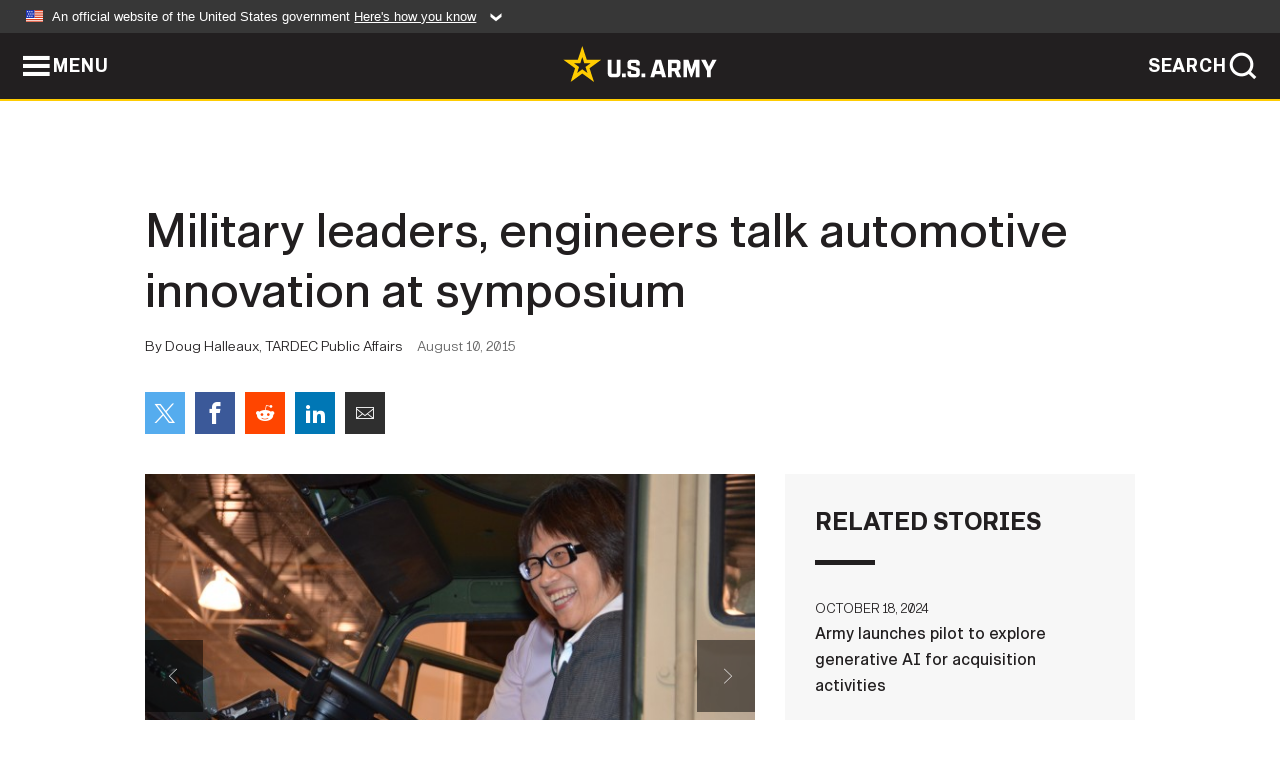

--- FILE ---
content_type: text/html; charset=UTF-8
request_url: https://www.army.mil/article/153169/military_leaders_engineers_talk_automotive_innovation_at_symposium
body_size: 3450
content:
<!DOCTYPE html>
<html lang="en">
<head>
    <meta charset="UTF-8">
    <meta content='width=device-width, initial-scale=1.0' name='viewport' />
    <meta name="apple-itunes-app" content="app-id=342689843">
    <meta property="og:title" content="Military leaders, engineers talk automotive innovation at symposium" />
<meta property="og:type" content="article" />
<meta property="og:description" content="Military leaders and engineers met for the 2015 Ground Vehicle Systems Engineering and Technology Symposium, or GVSETS and the Advanced Planning Briefings for Industry, or ABPI, Aug. 4-6." />
<meta property="og:site_name" content="www.army.mil" />
<meta property="og:image" content="https://api.army.mil/e2/c/images/2015/07/31/404456/max1200.jpg" />
<meta property="og:headline" content="Military leaders, engineers talk automotive innovation at symposium" />
<meta property="twitter:card" content="summary_large_image" />
<meta property="twitter:site" content="@USArmy" />
<meta property="twitter:title" content="Military leaders, engineers talk automotive innovation at symposium" />
<meta property="twitter:description" content="Military leaders and engineers met for the 2015 Ground Vehicle Systems Engineering and Technology Symposium, or GVSETS and the Advanced Planning Briefings for Industry, or ABPI, Aug. 4-6." />
<meta property="twitter:image" content="https://api.army.mil/e2/c/images/2015/07/31/404456/max1200.jpg" />
<meta property="og:url" content="https://www.army.mil/article/153169/military_leaders_engineers_talk_automotive_innovation_at_symposium" />

    <title>Military leaders, engineers talk automotive innovation at symposium &#124; Article &#124; The United States Army</title>
    <meta name="description" content="Military leaders and engineers met for the 2015 Ground Vehicle Systems Engineering and Technology Symposium, or GVSETS and the Advanced Planning Briefings for Industry, or ABPI, Aug. 4-6.">
    <meta property="article:published_time" content="2015-08-10T13:08:53-05:00" />
    <meta property="article:modified_time" content="2015-08-10T17:08:53-05:00" />
    <link rel="canonical" href="https://www.army.mil/article/153169/military_leaders_engineers_talk_automotive_innovation_at_symposium">
    <link rel="amphtml" href="https://www.army.mil/article-amp/153169/military_leaders_engineers_talk_automotive_innovation_at_symposium"/>
    <link rel="stylesheet" href="/e2/global/rv7/topnav/navbar.css">
    <link rel="stylesheet" href="/e2/global/rv7/footer/footer.css">
    <link rel="stylesheet" href="/css/article.css?id=05631edaec0f9b6cde4e0b0469a45dbb">
    <link rel="apple-touch-icon" href="/e2/images/rv7/army_star_icon_60.png">
    <link rel="apple-touch-icon" sizes="76x76" href="/e2/images/rv7/army_star_icon_76.png">
    <link rel="apple-touch-icon" sizes="120x120" href="/e2/images/rv7/army_star_icon_120.png">
    <link rel="apple-touch-icon" sizes="152x152" href="/e2/images/rv7/army_star_icon_152.png">
</head>
<body class="army-font">
    <!--[if lt IE 9]>
<div class="oldie-warning">
    <p class="warning">!</p>
      <p>Your version of Internet Explorer is out of date. It has known security flaws and can cause issues displaying content on this page, and other websites.</p>
      <p><a href="/upgrade" title="Learn how to update your browser">Learn how to update your browser</a></p>
</div>
<![endif]-->    <div class='article-container wrapper'>
        <div class="container">
            <div class="inner-container" role="main">
                <div id="article-top" class="row">
                    <div class="span12">
                        <h1>Military leaders, engineers talk automotive innovation at symposium</h1>
                        <p class="small">By Doug Halleaux, TARDEC Public Affairs<span>August 10, 2015</span></p>
                        <section class="alt-social-bar">
  <ul>
        <li class="social-button-sm twitter-button">
            <a rel="noopener noreferrer" target="_blank" href="https://twitter.com/share?url=https%3A%2F%2Fwww.army.mil%2Farticle%2F153169%2Fmilitary_leaders_engineers_talk_automotive_innovation_at_symposium&amp;text=Military%20leaders%2C%20engineers%20talk%20automotive%20innovation%20at%20symposium"><span role="img">Share on Twitter</span></a>
        </li>
        <li class="social-button-sm facebook-button">
            <a rel="noopener noreferrer" target="_blank" href="https://www.facebook.com/sharer/sharer.php?u=https%3A%2F%2Fwww.army.mil%2Farticle%2F153169%2Fmilitary_leaders_engineers_talk_automotive_innovation_at_symposium"><span role="img">Share on Facebook</span></a>
        </li>
        <li class="social-button-sm reddit-button">
            <a rel="noopener noreferrer" target="_blank" href="https://www.reddit.com/submit?url=https%3A%2F%2Fwww.army.mil%2Farticle%2F153169%2Fmilitary_leaders_engineers_talk_automotive_innovation_at_symposium"><span role="img">Share on Reddit</span></a>
        </li>
        <li class="social-button-sm linkedin-button">
            <a rel="noopener noreferrer" target="_blank" href="https://www.linkedin.com/cws/share?url=https%3A%2F%2Fwww.army.mil%2Farticle%2F153169%2Fmilitary_leaders_engineers_talk_automotive_innovation_at_symposium"><span role="img">Share on LinkedIn</span></a>
        </li>
        <li class="social-button-sm email-button">
            <a rel="noopener noreferrer" target="_blank" href="mailto:?Subject=Military%20leaders%2C%20engineers%20talk%20automotive%20innovation%20at%20symposium&amp;body=https%3A%2F%2Fwww.army.mil%2Farticle%2F153169%2Fmilitary_leaders_engineers_talk_automotive_innovation_at_symposium"><span role="img">Share via Email</span></a>
        </li>
        </ul>
    </section>                    </div>
                </div>
                <div class="two-column-body">
                    <div class="left-column">
                        
                        <div class="article-body rich-text-element bodytext">
                            <div class="ql-editor">
                                <div class="editor-image photo-slideshow">
                      <figure class="photo cur-photo">
          <span class="centered-image">
            <span class="img-container">
              <a class="rich-text-img-link" href="https://api.army.mil/e2/c/images/2015/07/31/404456/original.jpg" target="_blank" rel="noopener">
                <img alt="Hon. Heidi Shyu visits Army Exhibit during the 2014 GVSETS"
                data-full-desc="The Hon. Heidi Shyu, Assistant Secretary of the Army for Acquisition, Logistics and Technology (ASA(ALT)), visits the Army Exhibit during the 2014 Ground Vehicle Systems Engineering &amp; Technology Symposium (GVSETS), to learn more about the Army&#039;s late..." src="https://api.army.mil/e2/c/images/2015/07/31/404456/size0-full.jpg" />
              </a>
                              <span class="ss-move ss-prev">
                  <span class="ss-move-button"></span>
                </span>
                <span class="ss-move ss-next">
                  <span class="ss-move-button"></span>
                </span>
                          </span>
          </span>
          <figcaption>
                          <span class="image-count">1 / 2</span>
              <span class="image-caption-button">
                <span class="caption-button-text caption-button-hide">Show Caption +</span>
                <span class="caption-button-text caption-button-show">Hide Caption –</span>
              </span>
                        <span class="image-caption">
              <span class="caption-text">
                The Hon. Heidi Shyu, Assistant Secretary of the Army for Acquisition, Logistics and Technology (ASA(ALT)), visits the Army Exhibit during the 2014 Ground Vehicle Systems Engineering & Technology Symposium (GVSETS), to learn more about the Army's late...
                <span class="caption-author"> (Photo Credit: U.S. Army)</span>
              </span>
              <a href="https://api.army.mil/e2/c/images/2015/07/31/404456/original.jpg" title="View original" target="_blank" rel="noopener">VIEW ORIGINAL</a>
            </span>
          </figcaption>
        </figure>
                      <figure class="photo">
          <span class="centered-image">
            <span class="img-container">
              <a class="rich-text-img-link" href="https://api.army.mil/e2/c/images/2015/07/31/404457/original.jpg" target="_blank" rel="noopener">
                <img alt="The Hon. Heidi Shyu, ASA(ALT), visits industry exhibits during the 2014 GVSETS"
                data-full-desc="" src="https://api.army.mil/e2/c/images/2015/07/31/404457/size0-full.jpg" />
              </a>
                              <span class="ss-move ss-prev">
                  <span class="ss-move-button"></span>
                </span>
                <span class="ss-move ss-next">
                  <span class="ss-move-button"></span>
                </span>
                          </span>
          </span>
          <figcaption>
                          <span class="image-count">2 / 2</span>
              <span class="image-caption-button">
                <span class="caption-button-text caption-button-hide">Show Caption +</span>
                <span class="caption-button-text caption-button-show">Hide Caption –</span>
              </span>
                        <span class="image-caption">
              <span class="caption-text">
                
                <span class="caption-author"> (Photo Credit: U.S. Army)</span>
              </span>
              <a href="https://api.army.mil/e2/c/images/2015/07/31/404457/original.jpg" title="View original" target="_blank" rel="noopener">VIEW ORIGINAL</a>
            </span>
          </figcaption>
        </figure>
          </div>
  

    
    
          <p>DETROIT ARSENAL, Mich. (Aug. 10, 2015) -- Military leaders and engineers met for the 2015 Ground Vehicle Systems Engineering and Technology Symposium, or GVSETS and the Advanced Planning Briefings for Industry, or ABPI, Aug. 4-6. </p>
    
    
    
  
  

    
    
          <p>The GVSETS and APBI are the National Defense Industrial Association Michigan Chapter's key industry-government-academia events, which brought together nearly 1,000 executives, program managers, engineers and other key decision-makers to discuss initiatives, programs, plans and technologies in the ground vehicle domain for both manned and unmanned systems. </p>
    
    
    
  
  

    
    
          <p>Attendees included: Gen. David Perkins, Commanding General, U.S. Army Training and Doctrine Command; Dr. Paul Rogers, Director, TARDEC; Brig. Gen. David Bassett, Program Executive Officer, Ground Combat Systems; Scott Davis, Program Executive Officer, Combat Support and Combat Service Support; and Brig. Gen. Mike Stone, Assistant Adjutant General-Installations, Michigan National Guard.</p>
    
    
    
  
  

    
    
          <p>-----</p>
    
    
    
  
  

    
    
          <p>The Tank Automotive Research, Development and Engineering Center is part of the U.S. Army Research, Development and Engineering Command, which has the mission to ensure decisive overmatch for unified land operations to empower the Army, the joint warfighter and our nation. RDECOM is a major subordinate command of the U.S. Army Materiel Command.</p>
    
    
    
  
  

    
    
          <p></p>
    
    
    
  
  

    
          <h2>Related Links:</h2>
    
    
    
    
  
  

    
    
          <p><a href="http://armytechnology.armylive.dodlive.mil/" rel="noopener noreferrer" target="_blank">Army Technology Live</a></p>
    
    
    
  
  

    
    
          <p><a href="http://www.army.mil/amc" rel="noopener noreferrer" target="_blank">U.S. Army Materiel Command</a></p>
    
    
    
  
  

    
    
          <p><a href="http://www.army.mil/news/sciencetechnology/" rel="noopener noreferrer" target="_blank">Army.mil: Science and Technology News</a></p>
    
    
    
  
  

    
    
          <p><a href="http://www.army.mil/rdecom" rel="noopener noreferrer" target="_blank">U.S. Army Research, Development and Engineering Command</a></p>
    
    
    
  
  

    
    
          <p><a href="http://www.army.mil/tardec" rel="noopener noreferrer" target="_blank">U.S. Army Tank Automotive Research, Development and Engineering Center</a></p>
    
    
    
  
  

    
    
          <p><a href="https://youtu.be/RL4h3NVb8GQ" rel="noopener noreferrer" target="_blank">&lt;b&gt;Video:&lt;/b&gt; Dr. Roger's Presentation</a></p>
    
    
    
  
  

    
    
          <p><a href="https://youtu.be/wYQzy2WJaMk" rel="noopener noreferrer" target="_blank">&lt;b&gt;Video:&lt;/b&gt; Gen. Perkin's Presentation</a></p>
    
    
    
  
  

                              </div>
                        </div> <!-- end article-body -->

                    </div>
                                        <div class="right-column">
                        <div class="top-stories">
                            <h4>RELATED STORIES</h4>
                            <ul>
                                                            <li>
                                    <a href="https://www.army.mil/article/280500/army_launches_pilot_to_explore_generative_ai_for_acquisition_activities" title="Army launches pilot to explore generative AI for acquisition activities"><span>October 18, 2024</span><span>Army launches pilot to explore generative AI for acquisition activities</span></a>
                                </li>
                                                            <li>
                                    <a href="https://www.army.mil/article/247787/acting_army_assistant_secretary_announces_usace_will_conduct_an_eis_for_enbridge_line_5" title="Acting Army assistant secretary announces USACE will conduct an EIS for Enbridge Line 5"><span>June 23, 2021</span><span>Acting Army assistant secretary announces USACE will conduct an EIS for Enbridge Line 5</span></a>
                                </li>
                                                            <li>
                                    <a href="https://www.army.mil/article/193087/army_announces_2017_superior_supplier_incentive_program_list" title="Army Announces 2017 Superior Supplier Incentive Program List "><span>August 29, 2017</span><span>Army Announces 2017 Superior Supplier Incentive Program List </span></a>
                                </li>
                                                            <li>
                                    <a href="https://www.army.mil/article/174106/new_civilian_aide_to_the_secretary_of_the_army_invested" title="New Civilian Aide to the Secretary of the Army invested"><span>August 26, 2016</span><span>New Civilian Aide to the Secretary of the Army invested</span></a>
                                </li>
                                                            <li>
                                    <a href="https://www.army.mil/standto/archive/2014/05/30" title="U.S. Army STAND-TO! | Veterans Curation Program"><span>May 30, 2014</span><span>U.S. Army STAND-TO! | Veterans Curation Program</span></a>
                                </li>
                                                        </ul>
                        </div>
                    </div>
                                    </div>
            </div>
        </div>
    </div> <!-- end .article-container -->
        
    <div id="lightbox" class="hidden">
  <div class="container click-close">
    <a class="thumbnail hidden" id="thumbnail"><span class="thumbnail-button"></span></a>
    <a class="single-view hidden" id="single-view"><span class="single-view-button"></span></a>
    <span class="image-index hidden" id="image-index"></span>
    <a class="download hidden" id="download" target="_blank"><span class="download-button"></span></a>
    <a class="share hidden" id="share"><span class="share-button"></span></a>
    <div class="share-box opacity-zero" id="share-box">
      <ul>
        <li class="social-button facebook-button">
          <a id="fb-social" href="" target="_blank" rel="noopener">
            <span></span>
          </a>
        </li>
        <li class="social-button twitter-button">
          <a id="twitter-social" href="" target="_blank" rel="noopener">
            <span></span>
          </a>
        </li>
        <li class="social-button pinterest-button">
          <a id="pint-social" href="" target="_blank" rel="noopener">
            <span></span>
          </a>
        </li>
      </ul>
    </div>
    <a class="close click-close" href="javascript:void(0);"><span class="click-close"></span></a>
    <div class="inner-container">
      <div class="navigation">
        <a class="lb-button" id="next-button" href="javascript:void(0);" title="Next image"><span></span></a>
        <a class="lb-button" id="prev-button" href="javascript:void(0);" title="Previous image"><span></span></a>
      </div>
      <div id="video-elem" class="video-elem click-close hidden"></div>
      <div class="lb-img click-close" id="lb-img">
        <div id="img-wrap" class="img-wrap">
          <img id="prev-elem" class="prev-elem" src="" alt="Previous image in slideshow" />
          <img id="current-elem" class="current-elem" src="" alt="Active image in slideshow" />
          <img id="next-elem" class="next-elem" src="" alt="Next image in slideshow" />
        </div>
        <div id="lightbox-caption" class="caption"></div>
      </div>
      <div class="thumbnail-view hidden" id="thumbnail-view">
        <ul>
                                    <li>
                <a href="javascript:void(0);">
                  <span class="image">
                    <img alt="" src="" data-src="https://api.army.mil/e2/c/images/2015/07/31/404456/original.jpg" data-title="Hon. Heidi Shyu visits Army Exhibit during the 2014 GVSETS" data-author=""
                    data-full-desc="The Hon. Heidi Shyu, Assistant Secretary of the Army for Acquisition, Logistics and Technology (ASA(ALT)), visits the Army Exhibit during the 2014 Ground Vehicle Systems Engineering &amp; Technology Symposium (GVSETS), to learn more about the Army&#039;s late...">
                    <p class="img-title">Hon. Heidi Shyu visits Army Exhibit during the 2014 GVSETS</p>
                  </span>
                </a>
              </li>
                          <li>
                <a href="javascript:void(0);">
                  <span class="image">
                    <img alt="" src="" data-src="https://api.army.mil/e2/c/images/2015/07/31/404457/original.jpg" data-title="The Hon. Heidi Shyu, ASA(ALT), visits industry exhibits during the 2014 GVSETS" data-author=""
                    data-full-desc="">
                    <p class="img-title">The Hon. Heidi Shyu, ASA(ALT), visits industry exhibits during the 2014 GVSETS</p>
                  </span>
                </a>
              </li>
                              </ul>
      </div>
      <div class="image-loading"></div>
    </div>
  </div>
</div>    <div id="loading" class="loading">
  <div id="loading-bar" class="loading-bar"></div>
</div>    <script
    type="text/javascript"
    src="https://www.army.mil/e2/js/rv7/main/army_mil_searchgov_sayt_loader.js"
    integrity="sha384-d0OhafLmLE7BWLyFtyJDjz21pszH7X++shSDoUY7YEcdE9IKvdTGrImLzJJQv27l"
    crossorigin="anonymous"
></script>
<!-- to include extra GA codes, use format: -->
<!-- <div id="ga-analytic-codes" data-codes="G-xxx, G-xxx"></div> -->
<script async src="https://www.googletagmanager.com/gtag/js?id=G-YQMQPQYJ4J"></script>
<script
    type="text/javascript"
    src="https://www.army.mil/e2/js/rv7/main/google_analytics4.js"
    integrity="sha384-edaw17livoqdnSsOB+0OpunEQR1CkU1VOJNP9Z8sm3sYEVmfUfafIB3/fUZ7hift"
    crossorigin="anonymous"
></script>
    <section id="social-bar-id" class="social-bar">
    <h2 class="hidden">Social Sharing</h2>
    <ul>
        <li class="social-button no-hover twitter-button">
            <a rel="noopener noreferrer" target="_blank" href="https://twitter.com/share?url=https%3A%2F%2Fwww.army.mil%2Farticle%2F153169%2Fmilitary_leaders_engineers_talk_automotive_innovation_at_symposium&amp;text=Military%20leaders%2C%20engineers%20talk%20automotive%20innovation%20at%20symposium"><span>Share on Twitter</span></a>
        </li>
        <li class="social-button no-hover facebook-button">
            <a rel="noopener noreferrer" target="_blank" href="https://www.facebook.com/sharer/sharer.php?u=https%3A%2F%2Fwww.army.mil%2Farticle%2F153169%2Fmilitary_leaders_engineers_talk_automotive_innovation_at_symposium"><span>Share on Facebook</span></a>
        </li>
        <li class="social-button no-hover reddit-button">
            <a rel="noopener noreferrer" target="_blank" href="https://www.reddit.com/submit?url=https%3A%2F%2Fwww.army.mil%2Farticle%2F153169%2Fmilitary_leaders_engineers_talk_automotive_innovation_at_symposium"><span>Share on Reddit</span></a>
        </li>
        <li class="social-button no-hover linkedin-button">
            <a rel="noopener noreferrer" target="_blank" href="https://www.linkedin.com/cws/share?url=https%3A%2F%2Fwww.army.mil%2Farticle%2F153169%2Fmilitary_leaders_engineers_talk_automotive_innovation_at_symposium"><span>Share on LinkedIn</span></a>
        </li>
        <li class="social-button no-hover email-button">
            <a rel="noopener noreferrer" target="_blank" href="mailto:?Subject=Military%20leaders%2C%20engineers%20talk%20automotive%20innovation%20at%20symposium&amp;body=https%3A%2F%2Fwww.army.mil%2Farticle%2F153169%2Fmilitary_leaders_engineers_talk_automotive_innovation_at_symposium"><span>Share via Email</span></a>
        </li>
    </ul>
</section>    <script src="/e2/global/rv7/topnav/navbar.js" async></script>
    <script src="/e2/global/rv7/footer/footer.js" async></script>
    <script src="/js/article.js?id=6292c25ed28f08086b3501466b73e53f" async></script>
</body>
</html>
